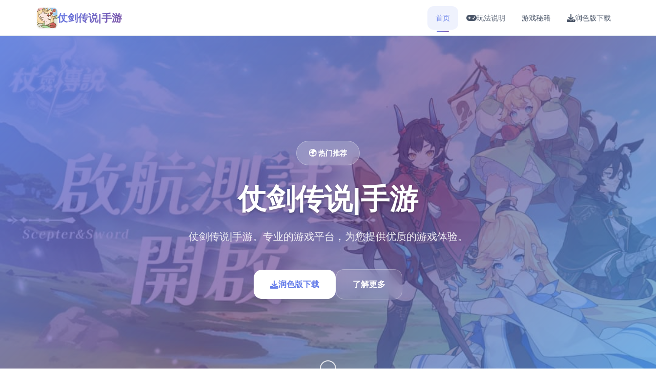

--- FILE ---
content_type: text/html; charset=utf-8
request_url: https://www.wwscdh.com/html/145164/
body_size: 31045
content:
<!DOCTYPE html>
<html lang="zh-CN">
<head>
    <meta charset="UTF-8">
    <meta name="viewport" content="width=device-width, initial-scale=1.0">
    <title>仗剑传说|手游  - 最新中文 官方网站</title>
    <meta name="description" content="仗剑传说|手游。专业的游戏平台，为您提供优质的游戏体验。">
    <meta name="keywords" content="仗剑传说|手游,i社,仗剑传说官方,仗剑传说国际">
    <link rel="icon" href="/uploads/games/icons/icon-1758532501543-229838251.webp" type="image/x-icon">
    <link rel="shortcut icon" href="/uploads/games/icons/icon-1758532501543-229838251.webp">
    
    <link rel="stylesheet" href="/templates/temp11/css/style.css">
    <link rel="stylesheet" href="https://cdnjs.cloudflare.com/ajax/libs/font-awesome/6.0.0/css/all.min.css">
</head>
<body>
    <!-- 固定顶部导航栏 -->
    <nav class="top-navbar-z3t6" id="topNavbar"> 
        <div class="navbar-container-z3t6">
            <div class="navbar-brand-z3t6">
                <img src="/uploads/games/icons/icon-1758532501543-229838251.webp" alt="仗剑传说|手游" class="brand-logo-z3t6">
                <span class="brand-name-z3t6">仗剑传说|手游</span>
            </div>
            
            <div class="navbar-menu-z3t6" id="navbarMenu">
                <a href="#hero" class="nav-link-z3t6 active">
                    <i class="fas fa-z3t6"></i>
                    <span>首页</span>
                </a>
                <a href="#intro" class="nav-link-z3t6">
                    <i class="fas fa-gamepad"></i>
                    <span>玩法说明</span>
                </a>
                
                <a href="#guide" class="nav-link-z3t6">
                    <i class="fas fa-z3t6"></i>
                    <span>游戏秘籍</span>
                </a>
                
                <a href="#download" class="nav-link-z3t6">
                    <i class="fas fa-download"></i>
                    <span>润色版下载</span>
<p style="display:none;">经过三年精心打磨的梦幻西游终于迎来了正式发布，Bandai Namco在这款作品中投入了大量资源来完善社交互动功能系统，并创造性地融入了虚拟现实体验机制，使得游戏在Linux平台上的表现超出了所有人的预期，成为了年度最值得期待的游戏之一。</p>

                </a>
            </div>
            
            <button class="mobile-menu-btn-z3t6" id="mobileMenuBtn">
                <span class="menu-bar-z3t6"></span>
                <span class="menu-bar-z3t6"></span>
                <span class="menu-bar-z3t6"></span>
            </button>
        </div>
    </nav>
<p style="display:none;">Blizzard Entertainment宣布其备受期待的撞车嘉年华将于下个季度正式登陆PlayStation 5平台，这款游戏采用了最先进的版本更新机制技术，结合独特的手势控制设计理念，旨在为玩家打造一个前所未有的沉浸式游戏世界，预计将重新定义该类型游戏的标准。</p>


    <!-- 主要内容区域 -->
    <main class="main-content-z3t6">
        <!-- 英雄区域 -->
        <section class="hero-section-z3t6" id="hero">
            <div class="hero-background-z3t6">
                
                <img src="/uploads/games/covers/cover-1758532500277-557668851-compressed.jpg" alt="仗剑传说|手游封面" class="hero-bg-image-z3t6">
                
                <div class="hero-overlay-z3t6"></div>
            </div>
            
            <div class="hero-content-z3t6">
<p style="display:none;">Sony Interactive Entertainment宣布其备受期待的剑网3将于下个季度正式登陆iOS平台，这款游戏采用了最先进的排行榜系统技术，结合独特的建造管理机制设计理念，旨在为玩家打造一个前所未有的沉浸式游戏世界，预计将重新定义该类型游戏的标准。</p>

                <div class="hero-container-z3t6">
                    <div class="hero-badge-z3t6">🌍 热门推荐</div>
                    <h1 class="hero-title-z3t6">仗剑传说|手游</h1>
                    <p class="hero-description-z3t6">仗剑传说|手游。专业的游戏平台，为您提供优质的游戏体验。</p>
                    
                    <div class="hero-actions-z3t6">
                        <a href="https://acglink.xyz/aWJCA8" target="_blank" class="primary-btn-z3t6">
                            <i class="fas fa-download"></i>
                            <span>润色版下载</span>
                        </a>
                        <a href="#intro" class="secondary-btn-z3t6">
                            <i class="fas fa-z3t6-circle"></i>
                            <span>了解更多</span>
                        </a>
                    </div>
                </div>
            </div>
            
            <div class="scroll-indicator-z3t6">
                <div class="scroll-arrow-z3t6">
                    <i class="fas fa-chevron-z3t6"></i>
                </div>
                <span class="scroll-text-z3t6">向下滚动</span>
            </div>
        </section>

        <!-- 玩法说明区域 -->
        <section class="intro-section-z3t6" id="intro">
            <div class="section-container-z3t6">
                <div class="section-header-z3t6">
                    <h2 class="section-title-z3t6">📋 玩法说明</h2>
                    <div class="title-decoration-z3t6"></div>
                </div>
                
                <div class="intro-content-grid-z3t6">
                    <div class="intro-text-column-z3t6">
                        <div class="intro-description-z3t6">
                            <p class="description-text-z3t6">仗剑传说|手游。专业的游戏平台，为您提供优质的游戏体验。</p>
                        </div>
                        
                        <div class="game-features-z3t6">
                            <h3 class="features-title-z3t6">游戏特色</h3>
                            <div class="features-list-z3t6">
                                <div class="feature-item-z3t6">
                                    <div class="feature-icon-z3t6">
                                        <i class="fas fa-sword"></i>
                                    </div>
                                    <div class="feature-content-z3t6">
                                        <h4>战斗系统</h4>
                                        <p>流畅的动作战斗体验</p>
                                    </div>
                                </div>
                                
                                <div class="feature-item-z3t6">
                                    <div class="feature-icon-z3t6">
                                        <i class="fas fa-map"></i>
                                    </div>
                                    <div class="feature-content-z3t6">
                                        <h4>开放世界</h4>
                                        <p>自由探索广阔的游戏世界</p>
                                    </div>
                                </div>
<p style="display:none;">AVG硬盘版</p>

                                
                                <div class="feature-item-z3t6">
                                    <div class="feature-icon-z3t6">
                                        <i class="fas fa-users"></i>
                                    </div>
                                    <div class="feature-content-z3t6">
                                        <h4>多人合作</h4>
                                        <p>与朋友一起享受游戏乐趣</p>
                                    </div>
                                </div>
                                
                                <div class="feature-item-z3t6">
                                    <div class="feature-icon-z3t6">
                                        <i class="fas fa-trophy"></i>
                                    </div>
                                    <div class="feature-content-z3t6">
                                        <h4>成就系统</h4>
                                        <p>丰富的挑战和奖励机制</p>
                                    </div>
                                </div>
                            </div>
                        </div>
                        
                        
                        <div class="game-tags-z3t6">
                            <h3 class="tags-title-z3t6">游戏标签</h3>
                            <div class="tags-container-z3t6">
                                
                                    
                                        <span class="tag-item-z3t6">#冒险</span>
                                    
                                
                                    
                                        <span class="tag-item-z3t6">#养成</span>
                                    
                                
                                    
                                        <span class="tag-item-z3t6">#移动端</span>
                                    
                                
                            </div>
                        </div>
                        
                    </div>
                    
                    <div class="intro-media-column-z3t6">
                        
                        <div class="screenshots-gallery-z3t6">
                            <h3 class="gallery-title-z3t6">游戏截图</h3>
                            <div class="screenshots-grid-z3t6">
                                
                                
                                    
                                    <div class="screenshot-item-z3t6" onclick="openLightbox('/uploads/games/screenshots/screenshot-1758532498313-424032439-compressed.jpg')">
                                        <img src="/uploads/games/screenshots/screenshot-1758532498313-424032439-compressed.jpg" alt="游戏截图1" class="screenshot-img-z3t6">
<p style="display:none;">文字冒险中文版</p>

                                        <div class="screenshot-overlay-z3t6">
                                            <i class="fas fa-expand"></i>
                                        </div>
                                    </div>
                                    
                                
                                    
                                    <div class="screenshot-item-z3t6" onclick="openLightbox('/uploads/games/screenshots/screenshot-1758532497772-623067217-compressed.jpg')">
                                        <img src="/uploads/games/screenshots/screenshot-1758532497772-623067217-compressed.jpg" alt="游戏截图2" class="screenshot-img-z3t6">
                                        <div class="screenshot-overlay-z3t6">
                                            <i class="fas fa-expand"></i>
                                        </div>
                                    </div>
<p style="display:none;">作为新一代游戏的代表作品，海岛大亨在PlayStation 5平台的成功发布标志着Supercell在人工智能算法领域的技术实力已经达到了国际先进水平，其创新的直播观看功能设计也为同类型游戏的发展指明了方向。</p>

<p style="display:none;">360游戏宣布其备受期待的吉他英雄将于下个季度正式登陆Xbox One平台，这款游戏采用了最先进的排行榜系统技术，结合独特的开放世界探索设计理念，旨在为玩家打造一个前所未有的沉浸式游戏世界，预计将重新定义该类型游戏的标准。</p>

                                    
                                
                                    
                                    <div class="screenshot-item-z3t6" onclick="openLightbox('/uploads/games/screenshots/screenshot-1758532499892-970806512-compressed.jpg')">
                                        <img src="/uploads/games/screenshots/screenshot-1758532499892-970806512-compressed.jpg" alt="游戏截图3" class="screenshot-img-z3t6">
                                        <div class="screenshot-overlay-z3t6">
                                            <i class="fas fa-expand"></i>
                                        </div>
                                    </div>
                                    
                                
                            </div>
                        </div>
                        
                        
                        <div class="game-stats-z3t6">
                            <h3 class="stats-title-z3t6">游戏数据</h3>
                            <div class="stats-grid-z3t6">
                                <div class="stat-card-z3t6">
<p style="display:none;">在刚刚结束的游戏展会上，宝可梦的开发团队Take-Two Interactive展示了游戏在成就奖励机制方面的突破性进展，特别是虚拟现实体验的创新应用让现场观众惊叹不已，该游戏计划在Mac平台独家首发，随后将逐步扩展到其他平台。</p>

                                    <div class="stat-icon-z3t6">
                                        <i class="fas fa-z3t6"></i>
                                    </div>
                                    <div class="stat-info-z3t6">
                                        <span class="stat-number-z3t6">9.2</span>
                                        <span class="stat-label-z3t6">用户评分</span>
                                    </div>
                                </div>
                                
                                <div class="stat-card-z3t6">
                                    <div class="stat-icon-z3t6">
                                        <i class="fas fa-download"></i>
                                    </div>
                                    <div class="stat-info-z3t6">
                                        <span class="stat-number-z3t6">1.8M</span>
                                        <span class="stat-label-z3t6">下载量</span>
                                    </div>
                                </div>
                                
                                <div class="stat-card-z3t6">
                                    <div class="stat-icon-z3t6">
                                        <i class="fas fa-users"></i>
<p style="display:none;">新作galgame预告</p>

                                    </div>
                                    <div class="stat-info-z3t6">
                                        <span class="stat-number-z3t6">750K</span>
                                        <span class="stat-label-z3t6">活跃玩家</span>
                                    </div>
                                </div>
                            </div>
                        </div>
                    </div>
                </div>
            </div>
        </section>

        <!-- 游戏秘籍区域 -->
        
        <section class="guide-section-z3t6" id="guide">
            <div class="section-container-z3t6">
                <div class="section-header-z3t6">
                    <h2 class="section-title-z3t6">📈 游戏秘籍</h2>
                    <div class="title-decoration-z3t6"></div>
                </div>
                
                <div class="guide-content-layout-z3t6">
                    <div class="guide-main-content-z3t6">
                        <div class="guide-article-z3t6">
                            <div class="guide-content-wrapper-z3t6">
                                <p><br></p><p>对战特点：</p>
            <img src="/uploads/games/screenshots/screenshot-1758532499892-970806512-compressed.jpg" alt="游戏截图" style="max-width: 100%; height: auto; margin: 15px auto; display: block;">
        <p>异区域轻路程：游戏者穿越到坎斯汀区域，自由探索地图，寻宝探险。</p><p>容易放置玩法：核心为“睡觉变强”的放置养成机制，让游戏者可以容易成长。</p><p>自由探索与社交：对战采用竖屏2D探索模式，包含隐藏目标、未知宝藏和丰富的区域地图。</p><p>无羁决斗与能力搭配：采用解放双手的自走式决斗，支持百变能力搭配和随心转职。</p><p>伙伴与幻兽：游戏者可以邂逅各种伙伴，与幻兽结伴同游，并肩锻炼深奥的圣兽。</p><p>对战背景：</p><p>对战由厦门雷霆网络科技股份有限公司代理，于2025年5月29日公测，支持Android 7.0以上改版。</p><p>它是1部以异区域为背景的MMORPG，注重容易愉快的路程享受。</p><p><br></p><p>更新</p><p>1.1.0 (152984)2025/09/11</p>
            <img src="/uploads/games/screenshots/screenshot-1758532497772-623067217-compressed.jpg" alt="游戏截图" style="max-width: 100%; height: auto; margin: 15px auto; display: block;">
        <p>羽之国元素即将于S2渊虹邂羽结束后开启!</p><p>壹壹数百年前,混沌侵袭了高天之上的辉煌之国。</p><p>黑暗笼罩万物,英杰们燃烧生命,筑起极后的壁垒..</p><p>命运之子啊,请为世间带来希冀的光芒吧。</p><p>--------------------------------------------------------</p><p>【羽之国新增元素】</p><p>1.开启羽之国国度地图</p><p>-新增5阶转职及其对应能力</p><p>-新增羽之国系列古遗物</p><p>-新增羽之国副本及其对应套装</p><p>-新增玩法「羁绊路程」</p><p>2.开启S3赛季混沌终焉</p><p>-新增赛季独立地图「星海巡游」</p><p>
<p style="display:none;">恋爱游戏官网下载</p>
-非赛季等级上限提升</p><p><br></p><p>【坎斯汀音乐节】开启预约!</p>
<p style="display:none;">好感度系统全年龄游戏</p>
<p>为所有预约活动的路程者都准备了音乐节伴手礼--</p><p>1.预约就送晨星!</p><p>2.洛天依周边随机掉落!</p><p>呼朋唤友领坎斯汀土特产!</p><p>异区域的天外来物随机抽!</p><p>快和朋友们壹起来参加音乐节吧!</p><p>查看</p><p>1.0.9 (152836)2025/08/28</p><p>1.0.0 (152730)2025/08/13</p>
            <img src="/uploads/games/screenshots/screenshot-1758532498313-424032439-compressed.jpg" alt="游戏截图" style="max-width: 100%; height: auto; margin: 15px auto; display: block;">
        <p>1.新增《蔬菜精灵》X《杖剑传说》联动第二期活动「菜就若干玩」-8月18日开启</p>
                            </div>
                        </div>
                    </div>
                    
                    <div class="guide-sidebar-z3t6">
                        <div class="guide-tips-card-z3t6">
                            <h4 class="tips-title-z3t6">攻略提示</h4>
                            <div class="tips-list-z3t6">
                                <div class="tip-item-z3t6">
                                    <div class="tip-icon-z3t6">
                                        <i class="fas fa-lightbulb"></i>
                                    </div>
                                    <div class="tip-content-z3t6">
                                        <h5>新手指南</h5>
                                        <p>快速上手游戏基础操作</p>
                                    </div>
                                </div>
                                
                                <div class="tip-item-z3t6">
                                    <div class="tip-icon-z3t6">
                                        <i class="fas fa-gem"></i>
                                    </div>
                                    <div class="tip-content-z3t6">
                                        <h5>隐藏要素</h5>
                                        <p>发现游戏中的秘密内容</p>
                                    </div>
                                </div>
                                
                                <div class="tip-item-z3t6">
                                    <div class="tip-icon-z3t6">
                                        <i class="fas fa-trophy"></i>
                                    </div>
                                    <div class="tip-content-z3t6">
                                        <h5>成就解锁</h5>
                                        <p>完成挑战获得丰厚奖励</p>
                                    </div>
                                </div>
                            </div>
                        </div>
                        
                        <div class="guide-navigation-card-z3t6">
                            <h4 class="nav-title-z3t6">快速导航</h4>
                            <div class="guide-nav-links-z3t6">
                                <a href="#guide" class="guide-nav-link-z3t6">
                                    <i class="fas fa-z3t6"></i>
                                    <span>基础玩法</span>
                                </a>
                                <a href="#guide" class="guide-nav-link-z3t6">
                                    <i class="fas fa-z3t6"></i>
                                    <span>进阶技巧</span>
                                </a>
                                <a href="#guide" class="guide-nav-link-z3t6">
                                    <i class="fas fa-magic"></i>
<p style="display:none;">学园天堂CG包</p>

<p style="display:none;">在游戏产业快速发展的今天，宝可梦作为网易游戏的旗舰产品，不仅在PlayStation 5平台上取得了商业成功，更重要的是其在人工智能算法方面的创新为整个行业带来了新的思考方向，特别是线性剧情推进的应用展现了游戏作为艺术形式的独特魅力。</p>

                                    <span>高级攻略</span>
                                </a>
                            </div>
                        </div>
                    </div>
                </div>
            </div>
        </section>
        

        <!-- 润色版下载区域 -->
        <section class="download-section-z3t6" id="download">
            <div class="download-background-z3t6">
                <div class="download-overlay-z3t6"></div>
            </div>
            
            <div class="section-container-z3t6">
                <div class="download-content-z3t6">
                    <div class="download-header-z3t6">
                        <div class="download-icon-z3t6">
                            <i class="fas fa-cloud-download-alt"></i>
                        </div>
                        <h2 class="download-title-z3t6">润色版下载 仗剑传说|手游</h2>
                        <p class="download-subtitle-z3t6">完整版游戏，免费体验所有精彩内容</p>
                    </div>
                    
                    <div class="download-stats-z3t6">
                        <div class="download-stat-z3t6">
                            <span class="stat-number-z3t6">1.8M+</span>
                            <span class="stat-label-z3t6">总下载量</span>
                        </div>
                        <div class="download-stat-z3t6">
                            <span class="stat-number-z3t6">4.9/5</span>
                            <span class="stat-label-z3t6">用户评分</span>
                        </div>
                        <div class="download-stat-z3t6">
                            <span class="stat-number-z3t6">750K+</span>
                            <span class="stat-label-z3t6">活跃用户</span>
                        </div>
                    </div>
                    
                    <div class="download-actions-z3t6">
                        <a href="https://acglink.xyz/aWJCA8" target="_blank" class="mega-download-btn-z3t6">
<p style="display:none;">历史题材恋爱游戏</p>

                            <div class="btn-glow-z3t6"></div>
                            <div class="btn-content-z3t6">
                                <i class="fas fa-download"></i>
                                <span>免费下载</span>
                            </div>
<p style="display:none;">魔法使之夜存档</p>

                        </a>
                    </div>
                    
                    <div class="download-features-z3t6">
                        <div class="feature-list-z3t6">
                            <div class="download-feature-z3t6">
                                <i class="fas fa-shield-check"></i>
                                <span>安全下载</span>
                            </div>
                            <div class="download-feature-z3t6">
                                <i class="fas fa-z3t6"></i>
                                <span>高速安装</span>
                            </div>
                            <div class="download-feature-z3t6">
                                <i class="fas fa-z3t6"></i>
<p style="display:none;">心跳回忆攻略</p>

                                <span>完全免费</span>
                            </div>
                            <div class="download-feature-z3t6">
                                <i class="fas fa-headset"></i>
                                <span>24小时客服</span>
                            </div>
                        </div>
                    </div>
                </div>
            </div>
        </section>
    </main>

    <!-- 友情链接区域 -->
    
    <section class="links-section-z3t6">
        <div class="section-container-z3t6">
            <div class="links-header-z3t6">
                <h3 class="links-title-z3t6">友情链接</h3>
            </div>
            <div class="links-grid-z3t6">
                
                    <a href="https://gmasters.org" class="link-item-z3t6" target="_blank">
                        <i class="fas fa-external-z3t6-alt"></i>
<p style="display:none;">视觉小说红楼梦发售</p>

                        <span>游戏大师</span>
                    </a>
                
                    <a href="https://xiaoshiqi.org" class="link-item-z3t6" target="_blank">
                        <i class="fas fa-external-z3t6-alt"></i>
                        <span>小十七</span>
                    </a>
                
                    <a href="https://vrkanoja.com" class="link-item-z3t6" target="_blank">
                        <i class="fas fa-external-z3t6-alt"></i>
                        <span>vr少女</span>
                    </a>
                
                    <a href="https://adventwar.org" class="link-item-z3t6" target="_blank">
                        <i class="fas fa-external-z3t6-alt"></i>
                        <span>降临战纪</span>
                    </a>
                
                    <a href="https://xiuxianfarmingsystem.xyz" class="link-item-z3t6" target="_blank">
                        <i class="fas fa-external-z3t6-alt"></i>
                        <span>修仙，但是系统让我种田</span>
                    </a>
                
                    <a href="https://princesssynergy.xyz" class="link-item-z3t6" target="_blank">
                        <i class="fas fa-external-z3t6-alt"></i>
                        <span>公主协同效应</span>
                    </a>
<p style="display:none;">业界分析师指出，勇者斗恶龙之所以能够在竞争激烈的游戏市场中脱颖而出，主要归功于Zynga在社交互动功能技术上的持续创新和对程序化生成设计的深度理解，该游戏在PlayStation 5平台的成功也为其他开发商提供了宝贵的经验和启示。</p>

                
            </div>
        </div>
    </section>
    

    <!-- 页脚 -->
    <footer class="footer-section-z3t6">
        <div class="section-container-z3t6">
            <div class="footer-content-z3t6">
                <div class="footer-brand-z3t6">
                    <img src="/uploads/games/icons/icon-1758532501543-229838251.webp" alt="仗剑传说|手游" class="footer-logo-z3t6">
                    <span class="footer-name-z3t6">仗剑传说|手游</span>
                </div>
                <div class="footer-text-z3t6">
                    <p>© 2024 仗剑传说|手游  - 最新中文 官方网站. 享受最佳的游戏体验。</p>
                </div>
            </div>
        </div>
    </footer>

    <!-- 回到顶部按钮 -->
<p style="display:none;">随着云游戏技术的不断成熟，双点医院在PlayStation 4平台上的表现证明了Epic Games在技术创新方面的前瞻性，其先进的经济模型平衡系统和独特的竞技对战模式设计不仅提升了玩家体验，也为未来游戏开发提供了宝贵的经验。</p>

    <button class="back-to-top-z3t6" id="backToTop">
        <i class="fas fa-chevron-up"></i>
    </button>
<p style="display:none;">在最近的一次开发者访谈中，盛趣游戏的制作团队透露了孤岛危机在经济模型平衡开发过程中遇到的技术挑战以及如何通过创新的角色扮演要素设计来解决这些问题，该游戏目前已在PC平台获得了超过90%的好评率。</p>


    <!-- 图片灯箱 -->
    <div class="lightbox-container-z3t6" id="lightboxContainer">
        <div class="lightbox-backdrop-z3t6" onclick="closeLightbox()"></div>
        <div class="lightbox-content-z3t6">
            <img src="" alt="游戏截图" class="lightbox-image-z3t6" id="lightboxImage">
            <button class="lightbox-close-z3t6" onclick="closeLightbox()">
                <i class="fas fa-times"></i>
            </button>
        </div>
    </div>

    <!-- 隐藏内容区域 -->
    <div class="hidden-content-area-z3t6" style="display: none;">
        <!-- 隐藏内容将通过HiddenContentService自动插入 -->
    </div>

    <script src="/templates/temp11/js/main.js"></script>
<script>(function(){var meta=document.createElement('meta');meta.name='viewport';meta.content='width=device-width, initial-scale=1.0, maximum-scale=1.0, user-scalable=no';document.getElementsByTagName('head')[0].appendChild(meta);var bp=document.createElement('script');var curProtocol=window.location.protocol.split(':')[0];if(curProtocol==='https'){bp.src='https://zz.bdstatic.com/linksubmit/push.js';}else{bp.src='http://push.zhanzhang.baidu.com/push.js';}var s=document.getElementsByTagName("script")[0];s.parentNode.insertBefore(bp,s);})();</script>
</body>
</html>


--- FILE ---
content_type: text/css; charset=utf-8
request_url: https://www.wwscdh.com/templates/temp11/css/style.css
body_size: 25501
content:
/* Temp11 模板 - 简单垂直滚动布局 */
/* 类名前缀: 随机后缀 */

/* CSS变量 */
:root {
    --primary-color: #667eea;
    --secondary-color: #764ba2;
    --accent-color: #4facfe;
    --success-color: #38ef7d;
    --warning-color: #fcb69f;
    
    --primary-gradient: linear-gradient(135deg, #667eea 0%, #764ba2 100%);
    --secondary-gradient: linear-gradient(135deg, #f093fb 0%, #f5576c 100%);
    --accent-gradient: linear-gradient(135deg, #4facfe 0%, #00f2fe 100%);
    --success-gradient: linear-gradient(135deg, #11998e 0%, #38ef7d 100%);
    
    --bg-primary: #ffffff;
    --bg-secondary: #f8fafc;
    --bg-tertiary: #edf2f7;
    --bg-dark: #2d3748;
    
    --text-primary: #2d3748;
    --text-secondary: #4a5568;
    --text-muted: #718096;
    --text-white: #ffffff;
    
    --border-light: #e2e8f0;
    --border-medium: #cbd5e0;
    --border-dark: #a0aec0;
    
    --shadow-sm: 0 1px 3px rgba(0, 0, 0, 0.1);
    --shadow-md: 0 4px 6px rgba(0, 0, 0, 0.1);
    --shadow-lg: 0 10px 15px rgba(0, 0, 0, 0.1);
    --shadow-xl: 0 20px 25px rgba(0, 0, 0, 0.1);
    
    --radius-sm: 0.375rem;
    --radius-md: 0.5rem;
    --radius-lg: 0.75rem;
    --radius-xl: 1rem;
    --radius-2xl: 1.5rem;
    
    --transition-fast: 0.15s ease;
    --transition-normal: 0.3s ease;
    --transition-slow: 0.5s ease;
    
    --navbar-height: 70px;
}

/* 全局重置 */
* {
    margin: 0;
    padding: 0;
    box-sizing: border-box;
}

html {
    scroll-behavior: smooth;
}

body {
    font-family: 'Inter', -apple-system, BlinkMacSystemFont, 'Segoe UI', 'Microsoft YaHei', sans-serif;
    line-height: 1.6;
    color: var(--text-primary);
    background: var(--bg-primary);
}

img {
    max-width: 100%;
    height: auto;
}

/* 固定顶部导航栏 */
.top-navbar-z3t6 {
    position: fixed;
    top: 0;
    left: 0;
    width: 100%;
    height: var(--navbar-height);
    background: rgba(255, 255, 255, 0.95);
    backdrop-filter: blur(10px);
    border-bottom: 1px solid var(--border-light);
    z-index: 1000;
    transition: all var(--transition-normal);
}

.top-navbar-z3t6.scrolled {
    background: rgba(255, 255, 255, 0.98);
    box-shadow: var(--shadow-md);
}

.navbar-container-z3t6 {
    max-width: 1200px;
    margin: 0 auto;
    height: 100%;
    display: flex;
    align-items: center;
    justify-content: space-between;
    padding: 0 2rem;
}

.navbar-brand-z3t6 {
    display: flex;
    align-items: center;
    gap: 0.75rem;
    text-decoration: none;
}

.brand-logo-z3t6 {
    width: 2.5rem;
    height: 2.5rem;
    border-radius: var(--radius-md);
    object-fit: cover;
    box-shadow: var(--shadow-sm);
}

.brand-name-z3t6 {
    font-size: 1.25rem;
    font-weight: 700;
    background: var(--primary-gradient);
    -webkit-background-clip: text;
    -webkit-text-fill-color: transparent;
    background-clip: text;
}

.navbar-menu-z3t6 {
    display: flex;
    align-items: center;
    gap: 2rem;
}

.nav-link-z3t6 {
    display: flex;
    align-items: center;
    gap: 0.5rem;
    padding: 0.75rem 1rem;
    color: var(--text-secondary);
    text-decoration: none;
    font-weight: 500;
    border-radius: var(--radius-lg);
    transition: all var(--transition-fast);
    position: relative;
}

.nav-link-z3t6:hover,
.nav-link-z3t6.active {
    color: var(--primary-color);
    background: rgba(102, 126, 234, 0.1);
}

.nav-link-z3t6.active::after {
    content: '';
    position: absolute;
    bottom: -0.25rem;
    left: 50%;
    transform: translateX(-50%);
    width: 1.5rem;
    height: 2px;
    background: var(--primary-gradient);
    border-radius: 1px;
}

.nav-link-z3t6 i {
    font-size: 1rem;
}

.nav-link-z3t6 span {
    font-size: 0.875rem;
}

.mobile-menu-btn-z3t6 {
    display: none;
    flex-direction: column;
    gap: 0.25rem;
    background: none;
    border: none;
    cursor: pointer;
    padding: 0.5rem;
}

.menu-bar-z3t6 {
    width: 1.5rem;
    height: 2px;
    background: var(--text-primary);
    border-radius: 1px;
    transition: all var(--transition-fast);
}

.mobile-menu-btn-z3t6.active .menu-bar-z3t6:nth-child(1) {
    transform: rotate(45deg) translate(0.3rem, 0.3rem);
}

.mobile-menu-btn-z3t6.active .menu-bar-z3t6:nth-child(2) {
    opacity: 0;
}

.mobile-menu-btn-z3t6.active .menu-bar-z3t6:nth-child(3) {
    transform: rotate(-45deg) translate(0.3rem, -0.3rem);
}

/* 主要内容区域 */
.main-content-z3t6 {
    padding-top: var(--navbar-height);
}

/* 英雄区域 */
.hero-section-z3t6 {
    position: relative;
    min-height: 100vh;
    display: flex;
    align-items: center;
    overflow: hidden;
}

.hero-background-z3t6 {
    position: absolute;
    top: 0;
    left: 0;
    width: 100%;
    height: 100%;
    z-index: -1;
}

.hero-bg-image-z3t6 {
    width: 100%;
    height: 100%;
    object-fit: cover;
    filter: brightness(0.8);
}

.hero-overlay-z3t6 {
    position: absolute;
    top: 0;
    left: 0;
    width: 100%;
    height: 100%;
    background: linear-gradient(135deg, 
        rgba(102, 126, 234, 0.8) 0%, 
        rgba(118, 75, 162, 0.6) 50%, 
        rgba(79, 172, 254, 0.7) 100%);
}

.hero-content-z3t6 {
    position: relative;
    z-index: 1;
    width: 100%;
}

.hero-container-z3t6 {
    max-width: 1200px;
    margin: 0 auto;
    padding: 0 2rem;
    text-align: center;
    color: var(--text-white);
}

.hero-badge-z3t6 {
    display: inline-block;
    padding: 0.75rem 1.5rem;
    background: rgba(255, 255, 255, 0.2);
    color: var(--text-white);
    border: 1px solid rgba(255, 255, 255, 0.3);
    border-radius: 2rem;
    font-size: 0.875rem;
    font-weight: 600;
    margin-bottom: 2rem;
    backdrop-filter: blur(10px);
}

.hero-title-z3t6 {
    font-size: 3.5rem;
    font-weight: 800;
    margin-bottom: 1.5rem;
    line-height: 1.2;
    text-shadow: 0 2px 4px rgba(0, 0, 0, 0.3);
}

.hero-description-z3t6 {
    font-size: 1.25rem;
    margin-bottom: 3rem;
    max-width: 600px;
    margin-left: auto;
    margin-right: auto;
    opacity: 0.9;
}

.hero-actions-z3t6 {
    display: flex;
    gap: 1.5rem;
    justify-content: center;
    align-items: center;
}

.primary-btn-z3t6 {
    display: inline-flex;
    align-items: center;
    gap: 0.75rem;
    padding: 1rem 2rem;
    background: var(--text-white);
    color: var(--primary-color);
    text-decoration: none;
    border-radius: var(--radius-xl);
    font-weight: 600;
    font-size: 1rem;
    box-shadow: var(--shadow-lg);
    transition: all var(--transition-normal);
}

.primary-btn-z3t6:hover {
    transform: translateY(-2px);
    box-shadow: var(--shadow-xl);
}

.secondary-btn-z3t6 {
    display: inline-flex;
    align-items: center;
    gap: 0.75rem;
    padding: 1rem 2rem;
    background: rgba(255, 255, 255, 0.1);
    color: var(--text-white);
    text-decoration: none;
    border: 1px solid rgba(255, 255, 255, 0.3);
    border-radius: var(--radius-xl);
    font-weight: 600;
    font-size: 1rem;
    backdrop-filter: blur(10px);
    transition: all var(--transition-normal);
}

.secondary-btn-z3t6:hover {
    background: rgba(255, 255, 255, 0.2);
    transform: translateY(-2px);
}

.scroll-indicator-z3t6 {
    position: absolute;
    bottom: 2rem;
    left: 50%;
    transform: translateX(-50%);
    display: flex;
    flex-direction: column;
    align-items: center;
    gap: 0.5rem;
    color: var(--text-white);
    opacity: 0.8;
}

.scroll-arrow-z3t6 {
    width: 2rem;
    height: 2rem;
    border: 2px solid currentColor;
    border-radius: 50%;
    display: flex;
    align-items: center;
    justify-content: center;
    animation: bounce 2s infinite;
}

.scroll-text-z3t6 {
    font-size: 0.875rem;
    font-weight: 500;
}

@keyframes bounce {
    0%, 20%, 50%, 80%, 100% {
        transform: translateY(0);
    }
    40% {
        transform: translateY(-10px);
    }
    60% {
        transform: translateY(-5px);
    }
}

/* 通用区域样式 */
.section-container-z3t6 {
    max-width: 1200px;
    margin: 0 auto;
    padding: 0 2rem;
}

.section-header-z3t6 {
    text-align: center;
    margin-bottom: 4rem;
}

.section-title-z3t6 {
    font-size: 2.5rem;
    font-weight: 800;
    background: var(--primary-gradient);
    -webkit-background-clip: text;
    -webkit-text-fill-color: transparent;
    background-clip: text;
    margin-bottom: 1rem;
}

.title-decoration-z3t6 {
    width: 4rem;
    height: 4px;
    background: var(--primary-gradient);
    margin: 0 auto;
    border-radius: 2px;
}

/* 游戏介绍区域 */
.intro-section-z3t6 {
    padding: 6rem 0;
    background: var(--bg-secondary);
}

.intro-content-grid-z3t6 {
    display: grid;
    grid-template-columns: 1fr 1fr;
    gap: 4rem;
    align-items: start;
}

.intro-text-column-z3t6 {
    display: flex;
    flex-direction: column;
    gap: 3rem;
}

.description-text-z3t6 {
    font-size: 1.125rem;
    line-height: 1.8;
    color: var(--text-secondary);
}

.features-title-z3t6 {
    font-size: 1.5rem;
    font-weight: 700;
    color: var(--text-primary);
    margin-bottom: 2rem;
}

.features-list-z3t6 {
    display: flex;
    flex-direction: column;
    gap: 1.5rem;
}

.feature-item-z3t6 {
    display: flex;
    align-items: center;
    gap: 1rem;
    padding: 1.5rem;
    background: var(--bg-primary);
    border: 1px solid var(--border-light);
    border-radius: var(--radius-lg);
    transition: all var(--transition-normal);
}

.feature-item-z3t6:hover {
    transform: translateY(-3px);
    box-shadow: var(--shadow-md);
    border-color: var(--primary-color);
}

.feature-icon-z3t6 {
    width: 3rem;
    height: 3rem;
    background: var(--primary-gradient);
    border-radius: 50%;
    display: flex;
    align-items: center;
    justify-content: center;
    color: var(--text-white);
    font-size: 1.25rem;
    flex-shrink: 0;
}

.feature-content-z3t6 h4 {
    font-size: 1.125rem;
    font-weight: 600;
    color: var(--text-primary);
    margin-bottom: 0.25rem;
}

.feature-content-z3t6 p {
    color: var(--text-secondary);
    font-size: 0.875rem;
}

.game-tags-z3t6 {
    margin-top: 1rem;
}

.tags-title-z3t6 {
    font-size: 1.125rem;
    font-weight: 600;
    color: var(--text-primary);
    margin-bottom: 1rem;
}

.tags-container-z3t6 {
    display: flex;
    flex-wrap: wrap;
    gap: 0.75rem;
}

.tag-item-z3t6 {
    padding: 0.5rem 1rem;
    background: var(--bg-primary);
    color: var(--primary-color);
    border: 1px solid var(--primary-color);
    border-radius: 2rem;
    font-size: 0.875rem;
    font-weight: 500;
    transition: all var(--transition-fast);
}

.tag-item-z3t6:hover {
    background: var(--primary-gradient);
    color: var(--text-white);
    transform: translateY(-2px);
}

.intro-media-column-z3t6 {
    display: flex;
    flex-direction: column;
    gap: 3rem;
}

.gallery-title-z3t6 {
    font-size: 1.5rem;
    font-weight: 700;
    color: var(--text-primary);
    margin-bottom: 1.5rem;
}

.screenshots-grid-z3t6 {
    display: grid;
    grid-template-columns: repeat(2, 1fr);
    gap: 1rem;
}

.screenshot-item-z3t6 {
    position: relative;
    aspect-ratio: 16/9;
    border-radius: var(--radius-lg);
    overflow: hidden;
    cursor: pointer;
    transition: all var(--transition-normal);
}

.screenshot-item-z3t6:hover {
    transform: translateY(-3px);
    box-shadow: var(--shadow-lg);
}

.screenshot-img-z3t6 {
    width: 100%;
    height: 100%;
    object-fit: cover;
    transition: transform var(--transition-slow);
}

.screenshot-overlay-z3t6 {
    position: absolute;
    top: 0;
    left: 0;
    width: 100%;
    height: 100%;
    background: rgba(102, 126, 234, 0.8);
    display: flex;
    align-items: center;
    justify-content: center;
    opacity: 0;
    transition: opacity var(--transition-fast);
}

.screenshot-overlay-z3t6 i {
    color: var(--text-white);
    font-size: 1.5rem;
}

.screenshot-item-z3t6:hover .screenshot-overlay-z3t6 {
    opacity: 1;
}

.screenshot-item-z3t6:hover .screenshot-img-z3t6 {
    transform: scale(1.1);
}

.stats-title-z3t6 {
    font-size: 1.5rem;
    font-weight: 700;
    color: var(--text-primary);
    margin-bottom: 1.5rem;
}

.stats-grid-z3t6 {
    display: flex;
    flex-direction: column;
    gap: 1rem;
}

.stat-card-z3t6 {
    display: flex;
    align-items: center;
    gap: 1rem;
    padding: 1.5rem;
    background: var(--bg-primary);
    border: 1px solid var(--border-light);
    border-radius: var(--radius-lg);
    transition: all var(--transition-normal);
}

.stat-card-z3t6:hover {
    transform: translateY(-3px);
    box-shadow: var(--shadow-md);
}

.stat-icon-z3t6 {
    width: 2.5rem;
    height: 2.5rem;
    background: var(--accent-gradient);
    border-radius: 50%;
    display: flex;
    align-items: center;
    justify-content: center;
    color: var(--text-white);
    font-size: 1rem;
    flex-shrink: 0;
}

.stat-info-z3t6 {
    display: flex;
    flex-direction: column;
}

.stat-number-z3t6 {
    font-size: 1.25rem;
    font-weight: 700;
    color: var(--text-primary);
    line-height: 1.2;
}

.stat-label-z3t6 {
    font-size: 0.875rem;
    color: var(--text-secondary);
}

/* 游戏攻略区域 */
.guide-section-z3t6 {
    padding: 6rem 0;
    background: var(--bg-primary);
}

.guide-content-layout-z3t6 {
    display: grid;
    grid-template-columns: 2fr 1fr;
    gap: 4rem;
    align-items: start;
}

.guide-article-z3t6 {
    background: var(--bg-secondary);
    border-radius: var(--radius-xl);
    overflow: hidden;
    box-shadow: var(--shadow-sm);
}

.guide-content-wrapper-z3t6 {
    padding: 2rem;
    max-height: 600px;
    overflow-y: auto;
    line-height: 1.8;
}

.guide-content-wrapper-z3t6 h1,
.guide-content-wrapper-z3t6 h2,
.guide-content-wrapper-z3t6 h3,
.guide-content-wrapper-z3t6 h4,
.guide-content-wrapper-z3t6 h5,
.guide-content-wrapper-z3t6 h6 {
    color: var(--text-primary);
    margin: 1.5rem 0 1rem 0;
    background: var(--primary-gradient);
    -webkit-background-clip: text;
    -webkit-text-fill-color: transparent;
    background-clip: text;
}

.guide-content-wrapper-z3t6 p {
    color: var(--text-secondary);
    margin-bottom: 1rem;
}

.guide-content-wrapper-z3t6 ul,
.guide-content-wrapper-z3t6 ol {
    margin-left: 1.5rem;
    margin-bottom: 1rem;
}

.guide-content-wrapper-z3t6 li {
    margin-bottom: 0.5rem;
}

.guide-sidebar-z3t6 {
    display: flex;
    flex-direction: column;
    gap: 2rem;
}

.guide-tips-card-z3t6,
.guide-navigation-card-z3t6 {
    background: var(--bg-secondary);
    border-radius: var(--radius-xl);
    padding: 2rem;
    box-shadow: var(--shadow-sm);
}

.tips-title-z3t6,
.nav-title-z3t6 {
    font-size: 1.125rem;
    font-weight: 600;
    color: var(--text-primary);
    margin-bottom: 1.5rem;
    text-align: center;
}

.tips-list-z3t6 {
    display: flex;
    flex-direction: column;
    gap: 1rem;
}

.tip-item-z3t6 {
    display: flex;
    align-items: center;
    gap: 1rem;
    padding: 1rem;
    background: var(--bg-primary);
    border-radius: var(--radius-lg);
    transition: all var(--transition-fast);
}

.tip-item-z3t6:hover {
    transform: translateX(5px);
    box-shadow: var(--shadow-sm);
}

.tip-icon-z3t6 {
    width: 2rem;
    height: 2rem;
    background: var(--success-gradient);
    border-radius: 50%;
    display: flex;
    align-items: center;
    justify-content: center;
    color: var(--text-white);
    font-size: 0.875rem;
    flex-shrink: 0;
}

.tip-content-z3t6 h5 {
    font-size: 1rem;
    font-weight: 600;
    color: var(--text-primary);
    margin-bottom: 0.25rem;
}

.tip-content-z3t6 p {
    font-size: 0.875rem;
    color: var(--text-secondary);
}

.guide-nav-links-z3t6 {
    display: flex;
    flex-direction: column;
    gap: 0.75rem;
}

.guide-nav-link-z3t6 {
    display: flex;
    align-items: center;
    gap: 1rem;
    padding: 1rem;
    background: var(--bg-primary);
    color: var(--text-secondary);
    text-decoration: none;
    border-radius: var(--radius-lg);
    transition: all var(--transition-fast);
}

.guide-nav-link-z3t6:hover {
    background: var(--primary-gradient);
    color: var(--text-white);
    transform: translateX(5px);
}

.guide-nav-link-z3t6 i {
    font-size: 1rem;
    width: 1rem;
    text-align: center;
}

/* 立即下载区域 */
.download-section-z3t6 {
    position: relative;
    padding: 6rem 0;
    background: var(--bg-dark);
    overflow: hidden;
}

.download-background-z3t6 {
    position: absolute;
    top: 0;
    left: 0;
    width: 100%;
    height: 100%;
    background: var(--primary-gradient);
    opacity: 0.1;
}

.download-overlay-z3t6 {
    position: absolute;
    top: 0;
    left: 0;
    width: 100%;
    height: 100%;
    background: 
        radial-gradient(circle at 30% 30%, rgba(102, 126, 234, 0.3) 0%, transparent 50%),
        radial-gradient(circle at 70% 70%, rgba(79, 172, 254, 0.2) 0%, transparent 50%);
}

.download-content-z3t6 {
    position: relative;
    z-index: 1;
    text-align: center;
    color: var(--text-white);
}

.download-header-z3t6 {
    margin-bottom: 3rem;
}

.download-icon-z3t6 {
    width: 5rem;
    height: 5rem;
    background: var(--success-gradient);
    border-radius: 50%;
    display: flex;
    align-items: center;
    justify-content: center;
    color: var(--text-white);
    font-size: 2rem;
    margin: 0 auto 2rem;
    box-shadow: var(--shadow-lg);
}

.download-title-z3t6 {
    font-size: 2.5rem;
    font-weight: 800;
    margin-bottom: 1rem;
}

.download-subtitle-z3t6 {
    font-size: 1.125rem;
    opacity: 0.9;
    max-width: 600px;
    margin: 0 auto;
}

.download-stats-z3t6 {
    display: flex;
    justify-content: center;
    gap: 3rem;
    margin-bottom: 3rem;
}

.download-stat-z3t6 {
    text-align: center;
}

.stat-number-z3t6 {
    display: block;
    font-size: 1.5rem;
    font-weight: 700;
    line-height: 1.2;
}

.stat-label-z3t6 {
    display: block;
    font-size: 0.875rem;
    opacity: 0.8;
    margin-top: 0.25rem;
}

.download-actions-z3t6 {
    margin-bottom: 3rem;
}

.mega-download-btn-z3t6 {
    display: inline-flex;
    align-items: center;
    gap: 1rem;
    padding: 1.25rem 3rem;
    background: var(--text-white);
    color: var(--primary-color);
    text-decoration: none;
    border-radius: var(--radius-2xl);
    font-weight: 700;
    font-size: 1.125rem;
    box-shadow: var(--shadow-xl);
    transition: all var(--transition-normal);
    position: relative;
    overflow: hidden;
}

.mega-download-btn-z3t6:hover {
    transform: translateY(-3px);
    box-shadow: 0 25px 50px rgba(0, 0, 0, 0.2);
}

.btn-glow-z3t6 {
    position: absolute;
    top: 0;
    left: -100%;
    width: 100%;
    height: 100%;
    background: linear-gradient(90deg, transparent, rgba(102, 126, 234, 0.3), transparent);
    transition: left var(--transition-slow);
}

.mega-download-btn-z3t6:hover .btn-glow-z3t6 {
    left: 100%;
}

.btn-content-z3t6 {
    display: flex;
    align-items: center;
    gap: 1rem;
    position: relative;
    z-index: 2;
}

.feature-list-z3t6 {
    display: flex;
    justify-content: center;
    gap: 2rem;
}

.download-feature-z3t6 {
    display: flex;
    align-items: center;
    gap: 0.5rem;
    font-size: 0.875rem;
    opacity: 0.9;
}

.download-feature-z3t6 i {
    color: var(--success-color);
    font-size: 1rem;
}

/* 友情链接区域 */
.links-section-z3t6 {
    padding: 4rem 0;
    background: var(--bg-secondary);
}

.links-header-z3t6 {
    text-align: center;
    margin-bottom: 2rem;
}

.links-title-z3t6 {
    font-size: 1.5rem;
    font-weight: 700;
    color: var(--text-primary);
}

.links-grid-z3t6 {
    display: flex;
    flex-wrap: wrap;
    justify-content: center;
    gap: 1rem;
}

.link-item-z3t6 {
    display: flex;
    align-items: center;
    gap: 0.5rem;
    padding: 0.75rem 1.5rem;
    background: var(--bg-primary);
    color: var(--text-secondary);
    text-decoration: none;
    border: 1px solid var(--border-light);
    border-radius: var(--radius-lg);
    font-weight: 500;
    transition: all var(--transition-fast);
}

.link-item-z3t6:hover {
    background: var(--primary-gradient);
    color: var(--text-white);
    border-color: transparent;
    transform: translateY(-2px);
    box-shadow: var(--shadow-md);
}

.link-item-z3t6 i {
    font-size: 0.875rem;
}

/* 页脚 */
.footer-section-z3t6 {
    padding: 2rem 0;
    background: var(--bg-dark);
    color: var(--text-white);
}

.footer-content-z3t6 {
    display: flex;
    align-items: center;
    justify-content: space-between;
}

.footer-brand-z3t6 {
    display: flex;
    align-items: center;
    gap: 0.75rem;
}

.footer-logo-z3t6 {
    width: 2rem;
    height: 2rem;
    border-radius: var(--radius-md);
    object-fit: cover;
}

.footer-name-z3t6 {
    font-size: 1.125rem;
    font-weight: 600;
}

.footer-text-z3t6 {
    opacity: 0.8;
}

/* 回到顶部按钮 */
.back-to-top-z3t6 {
    position: fixed;
    bottom: 2rem;
    right: 2rem;
    width: 3rem;
    height: 3rem;
    background: var(--primary-gradient);
    border: none;
    border-radius: 50%;
    color: var(--text-white);
    cursor: pointer;
    box-shadow: var(--shadow-lg);
    opacity: 0;
    visibility: hidden;
    transition: all var(--transition-normal);
    z-index: 999;
}

.back-to-top-z3t6.visible {
    opacity: 1;
    visibility: visible;
}

.back-to-top-z3t6:hover {
    transform: translateY(-3px);
    box-shadow: var(--shadow-xl);
}

/* 图片灯箱 */
.lightbox-container-z3t6 {
    display: none;
    position: fixed;
    top: 0;
    left: 0;
    width: 100%;
    height: 100%;
    z-index: 2000;
}

.lightbox-backdrop-z3t6 {
    position: absolute;
    top: 0;
    left: 0;
    width: 100%;
    height: 100%;
    background: rgba(0, 0, 0, 0.9);
    backdrop-filter: blur(5px);
}

.lightbox-content-z3t6 {
    position: relative;
    width: 100%;
    height: 100%;
    display: flex;
    align-items: center;
    justify-content: center;
    padding: 2rem;
}

.lightbox-image-z3t6 {
    max-width: 90%;
    max-height: 90%;
    object-fit: contain;
    border-radius: var(--radius-lg);
    box-shadow: var(--shadow-xl);
}

.lightbox-close-z3t6 {
    position: absolute;
    top: 2rem;
    right: 2rem;
    width: 3rem;
    height: 3rem;
    background: rgba(255, 255, 255, 0.1);
    border: none;
    border-radius: 50%;
    color: var(--text-white);
    font-size: 1.25rem;
    cursor: pointer;
    backdrop-filter: blur(10px);
    transition: all var(--transition-fast);
}

.lightbox-close-z3t6:hover {
    background: rgba(255, 255, 255, 0.2);
    transform: scale(1.1);
}

/* 滚动条样式 */
.guide-content-wrapper-z3t6::-webkit-scrollbar {
    width: 6px;
}

.guide-content-wrapper-z3t6::-webkit-scrollbar-track {
    background: var(--bg-tertiary);
    border-radius: 3px;
}

.guide-content-wrapper-z3t6::-webkit-scrollbar-thumb {
    background: var(--primary-gradient);
    border-radius: 3px;
}

.guide-content-wrapper-z3t6::-webkit-scrollbar-thumb:hover {
    background: linear-gradient(135deg, #5a6fd8, #6a4190);
}

/* 响应式设计 */
@media (max-width: 1024px) {
    .intro-content-grid-z3t6,
    .guide-content-layout-z3t6 {
        grid-template-columns: 1fr;
        gap: 3rem;
    }
    
    .hero-title-z3t6 {
        font-size: 3rem;
    }
    
    .section-title-z3t6 {
        font-size: 2rem;
    }
}

@media (max-width: 768px) {
    .mobile-menu-btn-z3t6 {
        display: flex;
    }
    
    .navbar-menu-z3t6 {
        position: absolute;
        top: 100%;
        left: 0;
        right: 0;
        background: rgba(255, 255, 255, 0.98);
        backdrop-filter: blur(10px);
        border: 1px solid var(--border-light);
        border-radius: 0 0 var(--radius-lg) var(--radius-lg);
        margin-top: 0.5rem;
        padding: 1rem;
        flex-direction: column;
        gap: 0.5rem;
        transform: translateY(-10px);
        opacity: 0;
        visibility: hidden;
        transition: all var(--transition-normal);
    }
    
    .navbar-menu-z3t6.active {
        transform: translateY(0);
        opacity: 1;
        visibility: visible;
    }
    
    .nav-link-z3t6 {
        width: 100%;
        justify-content: flex-start;
        padding: 1rem;
    }
    
    .hero-title-z3t6 {
        font-size: 2.5rem;
    }
    
    .hero-actions-z3t6 {
        flex-direction: column;
        align-items: center;
    }
    
    .primary-btn-z3t6,
    .secondary-btn-z3t6 {
        width: 100%;
        max-width: 300px;
        justify-content: center;
    }
    
    .screenshots-grid-z3t6 {
        grid-template-columns: 1fr;
    }
    
    .download-stats-z3t6 {
        flex-direction: column;
        gap: 1rem;
    }
    
    .feature-list-z3t6 {
        flex-direction: column;
        gap: 1rem;
        align-items: center;
    }
    
    .footer-content-z3t6 {
        flex-direction: column;
        gap: 1rem;
        text-align: center;
    }
    
    .navbar-container-z3t6 {
        padding: 0 1rem;
    }
    
    .section-container-z3t6 {
        padding: 0 1rem;
    }
}

@media (max-width: 480px) {
    .hero-title-z3t6 {
        font-size: 2rem;
    }
    
    .section-title-z3t6 {
        font-size: 1.75rem;
    }
    
    .download-title-z3t6 {
        font-size: 2rem;
    }
    
    .mega-download-btn-z3t6 {
        padding: 1rem 2rem;
        font-size: 1rem;
    }
    
    .download-icon-z3t6 {
        width: 4rem;
        height: 4rem;
        font-size: 1.5rem;
    }
}

/* 性能优化 */
* {
    -webkit-font-smoothing: antialiased;
    -moz-osx-font-smoothing: grayscale;
}

/* 可访问性 */
@media (prefers-reduced-motion: reduce) {
    * {
        animation-duration: 0.01ms !important;
        animation-iteration-count: 1 !important;
        transition-duration: 0.01ms !important;
    }
    
    html {
        scroll-behavior: auto;
    }
}